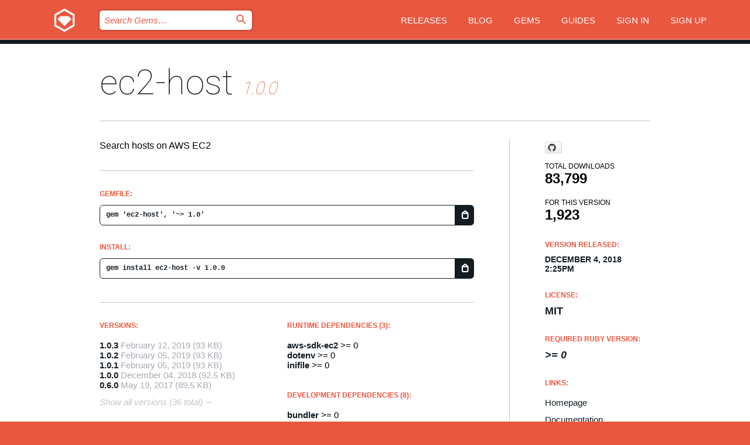

--- FILE ---
content_type: text/html; charset=utf-8
request_url: https://bundler.rubygems.org/gems/ec2-host/versions/1.0.0
body_size: 5292
content:
<!DOCTYPE html>
<html lang="en">
  <head>
    <title>ec2-host | RubyGems.org | your community gem host</title>
    <meta charset="UTF-8">
    <meta content="width=device-width, initial-scale=1, maximum-scale=1, user-scalable=0" name="viewport">
    <meta name="google-site-verification" content="AuesbWQ9MCDMmC1lbDlw25RJzyqWOcDYpuaCjgPxEZY" />
    <link rel="apple-touch-icon" href="/apple-touch-icons/apple-touch-icon.png" />
      <link rel="apple-touch-icon" sizes="57x57" href="/apple-touch-icons/apple-touch-icon-57x57.png" />
      <link rel="apple-touch-icon" sizes="72x72" href="/apple-touch-icons/apple-touch-icon-72x72.png" />
      <link rel="apple-touch-icon" sizes="76x76" href="/apple-touch-icons/apple-touch-icon-76x76.png" />
      <link rel="apple-touch-icon" sizes="114x114" href="/apple-touch-icons/apple-touch-icon-114x114.png" />
      <link rel="apple-touch-icon" sizes="120x120" href="/apple-touch-icons/apple-touch-icon-120x120.png" />
      <link rel="apple-touch-icon" sizes="144x144" href="/apple-touch-icons/apple-touch-icon-144x144.png" />
      <link rel="apple-touch-icon" sizes="152x152" href="/apple-touch-icons/apple-touch-icon-152x152.png" />
      <link rel="apple-touch-icon" sizes="180x180" href="/apple-touch-icons/apple-touch-icon-180x180.png" />
    <link rel="mask-icon" href="/rubygems_logo.svg" color="#e9573f">
    <link rel="fluid-icon" href="/fluid-icon.png"/>
    <link rel="search" type="application/opensearchdescription+xml" title="RubyGems.org" href="/opensearch.xml">
    <link rel="shortcut icon" href="/favicon.ico" type="image/x-icon">
    <link rel="stylesheet" href="/assets/application-fda27980.css" />
    <link href="https://fonts.gstatic.com" rel="preconnect" crossorigin>
    <link href='https://fonts.googleapis.com/css?family=Roboto:100&amp;subset=greek,latin,cyrillic,latin-ext' rel='stylesheet' type='text/css'>
    
<link rel="alternate" type="application/atom+xml" href="https://feeds.feedburner.com/gemcutter-latest" title="RubyGems.org | Latest Gems">

    <meta name="csrf-param" content="authenticity_token" />
<meta name="csrf-token" content="0Y_7I3dvpERxccFLpylbYBPKJEgCllZWwvdBPiBvNevbWezPMh8u2oZ9DVLS2SnsVwPL4-vbzsmuLqHlBs7S8w" />
      <link rel="alternate" type="application/atom+xml" title="ec2-host Version Feed" href="/gems/ec2-host/versions.atom" />
    <!-- canonical url -->
    <link rel="canonical" href="https://bundler.rubygems.org/gems/ec2-host/versions/1.0.0" />
    <!-- alternative language versions url -->
      <link rel="alternate" hreflang="en" href="https://bundler.rubygems.org/gems/ec2-host/versions/1.0.0?locale=en" />
      <link rel="alternate" hreflang="nl" href="https://bundler.rubygems.org/gems/ec2-host/versions/1.0.0?locale=nl" />
      <link rel="alternate" hreflang="zh-CN" href="https://bundler.rubygems.org/gems/ec2-host/versions/1.0.0?locale=zh-CN" />
      <link rel="alternate" hreflang="zh-TW" href="https://bundler.rubygems.org/gems/ec2-host/versions/1.0.0?locale=zh-TW" />
      <link rel="alternate" hreflang="pt-BR" href="https://bundler.rubygems.org/gems/ec2-host/versions/1.0.0?locale=pt-BR" />
      <link rel="alternate" hreflang="fr" href="https://bundler.rubygems.org/gems/ec2-host/versions/1.0.0?locale=fr" />
      <link rel="alternate" hreflang="es" href="https://bundler.rubygems.org/gems/ec2-host/versions/1.0.0?locale=es" />
      <link rel="alternate" hreflang="de" href="https://bundler.rubygems.org/gems/ec2-host/versions/1.0.0?locale=de" />
      <link rel="alternate" hreflang="ja" href="https://bundler.rubygems.org/gems/ec2-host/versions/1.0.0?locale=ja" />
    <!-- unmatched alternative language fallback -->
    <link rel="alternate" hreflang="x-default" href="https://bundler.rubygems.org/gems/ec2-host/versions/1.0.0" />

    <script type="importmap" data-turbo-track="reload">{
  "imports": {
    "jquery": "/assets/jquery-15a62848.js",
    "@rails/ujs": "/assets/@rails--ujs-2089e246.js",
    "application": "/assets/application-ae34b86d.js",
    "@hotwired/turbo-rails": "/assets/turbo.min-ad2c7b86.js",
    "@hotwired/stimulus": "/assets/@hotwired--stimulus-132cbc23.js",
    "@hotwired/stimulus-loading": "/assets/stimulus-loading-1fc53fe7.js",
    "@stimulus-components/clipboard": "/assets/@stimulus-components--clipboard-d9c44ea9.js",
    "@stimulus-components/dialog": "/assets/@stimulus-components--dialog-74866932.js",
    "@stimulus-components/reveal": "/assets/@stimulus-components--reveal-77f6cb39.js",
    "@stimulus-components/checkbox-select-all": "/assets/@stimulus-components--checkbox-select-all-e7db6a97.js",
    "github-buttons": "/assets/github-buttons-3337d207.js",
    "webauthn-json": "/assets/webauthn-json-74adc0e8.js",
    "avo.custom": "/assets/avo.custom-4b185d31.js",
    "stimulus-rails-nested-form": "/assets/stimulus-rails-nested-form-3f712873.js",
    "local-time": "/assets/local-time-a331fc59.js",
    "src/oidc_api_key_role_form": "/assets/src/oidc_api_key_role_form-223a59d4.js",
    "src/pages": "/assets/src/pages-64095f36.js",
    "src/transitive_dependencies": "/assets/src/transitive_dependencies-9280dc42.js",
    "src/webauthn": "/assets/src/webauthn-a8b5ca04.js",
    "controllers/application": "/assets/controllers/application-e33ffaa8.js",
    "controllers/autocomplete_controller": "/assets/controllers/autocomplete_controller-e9f78a76.js",
    "controllers/counter_controller": "/assets/controllers/counter_controller-b739ef1d.js",
    "controllers/dialog_controller": "/assets/controllers/dialog_controller-c788489b.js",
    "controllers/dropdown_controller": "/assets/controllers/dropdown_controller-baaf189b.js",
    "controllers/dump_controller": "/assets/controllers/dump_controller-5d671745.js",
    "controllers/exclusive_checkbox_controller": "/assets/controllers/exclusive_checkbox_controller-c624394a.js",
    "controllers/gem_scope_controller": "/assets/controllers/gem_scope_controller-9c330c45.js",
    "controllers": "/assets/controllers/index-236ab973.js",
    "controllers/nav_controller": "/assets/controllers/nav_controller-8f4ea870.js",
    "controllers/onboarding_name_controller": "/assets/controllers/onboarding_name_controller-a65c65ec.js",
    "controllers/radio_reveal_controller": "/assets/controllers/radio_reveal_controller-41774e15.js",
    "controllers/recovery_controller": "/assets/controllers/recovery_controller-b051251b.js",
    "controllers/reveal_controller": "/assets/controllers/reveal_controller-a90af4d9.js",
    "controllers/reveal_search_controller": "/assets/controllers/reveal_search_controller-8dc44279.js",
    "controllers/scroll_controller": "/assets/controllers/scroll_controller-07f12b0d.js",
    "controllers/search_controller": "/assets/controllers/search_controller-79d09057.js",
    "controllers/stats_controller": "/assets/controllers/stats_controller-5bae7b7f.js"
  }
}</script>
<link rel="modulepreload" href="/assets/jquery-15a62848.js" nonce="ba4073e607718ec51b4aa103cb0211b7">
<link rel="modulepreload" href="/assets/@rails--ujs-2089e246.js" nonce="ba4073e607718ec51b4aa103cb0211b7">
<link rel="modulepreload" href="/assets/application-ae34b86d.js" nonce="ba4073e607718ec51b4aa103cb0211b7">
<link rel="modulepreload" href="/assets/turbo.min-ad2c7b86.js" nonce="ba4073e607718ec51b4aa103cb0211b7">
<link rel="modulepreload" href="/assets/@hotwired--stimulus-132cbc23.js" nonce="ba4073e607718ec51b4aa103cb0211b7">
<link rel="modulepreload" href="/assets/stimulus-loading-1fc53fe7.js" nonce="ba4073e607718ec51b4aa103cb0211b7">
<link rel="modulepreload" href="/assets/@stimulus-components--clipboard-d9c44ea9.js" nonce="ba4073e607718ec51b4aa103cb0211b7">
<link rel="modulepreload" href="/assets/@stimulus-components--dialog-74866932.js" nonce="ba4073e607718ec51b4aa103cb0211b7">
<link rel="modulepreload" href="/assets/@stimulus-components--reveal-77f6cb39.js" nonce="ba4073e607718ec51b4aa103cb0211b7">
<link rel="modulepreload" href="/assets/@stimulus-components--checkbox-select-all-e7db6a97.js" nonce="ba4073e607718ec51b4aa103cb0211b7">
<link rel="modulepreload" href="/assets/github-buttons-3337d207.js" nonce="ba4073e607718ec51b4aa103cb0211b7">
<link rel="modulepreload" href="/assets/webauthn-json-74adc0e8.js" nonce="ba4073e607718ec51b4aa103cb0211b7">
<link rel="modulepreload" href="/assets/local-time-a331fc59.js" nonce="ba4073e607718ec51b4aa103cb0211b7">
<link rel="modulepreload" href="/assets/src/oidc_api_key_role_form-223a59d4.js" nonce="ba4073e607718ec51b4aa103cb0211b7">
<link rel="modulepreload" href="/assets/src/pages-64095f36.js" nonce="ba4073e607718ec51b4aa103cb0211b7">
<link rel="modulepreload" href="/assets/src/transitive_dependencies-9280dc42.js" nonce="ba4073e607718ec51b4aa103cb0211b7">
<link rel="modulepreload" href="/assets/src/webauthn-a8b5ca04.js" nonce="ba4073e607718ec51b4aa103cb0211b7">
<link rel="modulepreload" href="/assets/controllers/application-e33ffaa8.js" nonce="ba4073e607718ec51b4aa103cb0211b7">
<link rel="modulepreload" href="/assets/controllers/autocomplete_controller-e9f78a76.js" nonce="ba4073e607718ec51b4aa103cb0211b7">
<link rel="modulepreload" href="/assets/controllers/counter_controller-b739ef1d.js" nonce="ba4073e607718ec51b4aa103cb0211b7">
<link rel="modulepreload" href="/assets/controllers/dialog_controller-c788489b.js" nonce="ba4073e607718ec51b4aa103cb0211b7">
<link rel="modulepreload" href="/assets/controllers/dropdown_controller-baaf189b.js" nonce="ba4073e607718ec51b4aa103cb0211b7">
<link rel="modulepreload" href="/assets/controllers/dump_controller-5d671745.js" nonce="ba4073e607718ec51b4aa103cb0211b7">
<link rel="modulepreload" href="/assets/controllers/exclusive_checkbox_controller-c624394a.js" nonce="ba4073e607718ec51b4aa103cb0211b7">
<link rel="modulepreload" href="/assets/controllers/gem_scope_controller-9c330c45.js" nonce="ba4073e607718ec51b4aa103cb0211b7">
<link rel="modulepreload" href="/assets/controllers/index-236ab973.js" nonce="ba4073e607718ec51b4aa103cb0211b7">
<link rel="modulepreload" href="/assets/controllers/nav_controller-8f4ea870.js" nonce="ba4073e607718ec51b4aa103cb0211b7">
<link rel="modulepreload" href="/assets/controllers/onboarding_name_controller-a65c65ec.js" nonce="ba4073e607718ec51b4aa103cb0211b7">
<link rel="modulepreload" href="/assets/controllers/radio_reveal_controller-41774e15.js" nonce="ba4073e607718ec51b4aa103cb0211b7">
<link rel="modulepreload" href="/assets/controllers/recovery_controller-b051251b.js" nonce="ba4073e607718ec51b4aa103cb0211b7">
<link rel="modulepreload" href="/assets/controllers/reveal_controller-a90af4d9.js" nonce="ba4073e607718ec51b4aa103cb0211b7">
<link rel="modulepreload" href="/assets/controllers/reveal_search_controller-8dc44279.js" nonce="ba4073e607718ec51b4aa103cb0211b7">
<link rel="modulepreload" href="/assets/controllers/scroll_controller-07f12b0d.js" nonce="ba4073e607718ec51b4aa103cb0211b7">
<link rel="modulepreload" href="/assets/controllers/search_controller-79d09057.js" nonce="ba4073e607718ec51b4aa103cb0211b7">
<link rel="modulepreload" href="/assets/controllers/stats_controller-5bae7b7f.js" nonce="ba4073e607718ec51b4aa103cb0211b7">
<script type="module" nonce="ba4073e607718ec51b4aa103cb0211b7">import "application"</script>
  </head>

  <body class="" data-controller="nav" data-nav-expanded-class="mobile-nav-is-expanded">
    <!-- Top banner -->

    <!-- Policies acknowledgment banner -->
    

    <header class="header header--interior" data-nav-target="header collapse">
      <div class="l-wrap--header">
        <a title="RubyGems" class="header__logo-wrap" data-nav-target="logo" href="/">
          <span class="header__logo" data-icon="⬡">⬢</span>
          <span class="t-hidden">RubyGems</span>
</a>        <a class="header__club-sandwich" href="#" data-action="nav#toggle focusin->nav#focus mousedown->nav#mouseDown click@window->nav#hide">
          <span class="t-hidden">Navigation menu</span>
        </a>

        <div class="header__nav-links-wrap">
          <div class="header__search-wrap" role="search">
  <form data-controller="autocomplete" data-autocomplete-selected-class="selected" action="/search" accept-charset="UTF-8" method="get">
    <input type="search" name="query" id="query" placeholder="Search Gems&hellip;" class="header__search" autocomplete="off" aria-autocomplete="list" data-autocomplete-target="query" data-action="autocomplete#suggest keydown.down-&gt;autocomplete#next keydown.up-&gt;autocomplete#prev keydown.esc-&gt;autocomplete#hide keydown.enter-&gt;autocomplete#clear click@window-&gt;autocomplete#hide focus-&gt;autocomplete#suggest blur-&gt;autocomplete#hide" data-nav-target="search" />

    <ul class="suggest-list" role="listbox" data-autocomplete-target="suggestions"></ul>

    <template id="suggestion" data-autocomplete-target="template">
      <li class="menu-item" role="option" tabindex="-1" data-autocomplete-target="item" data-action="click->autocomplete#choose mouseover->autocomplete#highlight"></li>
    </template>

    <label id="querylabel" for="query">
      <span class="t-hidden">Search Gems&hellip;</span>
</label>
    <input type="submit" value="⌕" id="search_submit" class="header__search__icon" aria-labelledby="querylabel" data-disable-with="⌕" />

</form></div>


          <nav class="header__nav-links" data-controller="dropdown">

            <a class="header__nav-link " href="https://bundler.rubygems.org/releases">Releases</a>
            <a class="header__nav-link" href="https://blog.rubygems.org">Blog</a>

              <a class="header__nav-link" href="/gems">Gems</a>

            <a class="header__nav-link" href="https://guides.rubygems.org">Guides</a>

              <a class="header__nav-link " href="/sign_in">Sign in</a>
                <a class="header__nav-link " href="/sign_up">Sign up</a>
          </nav>
        </div>
      </div>
    </header>



    <main class="main--interior" data-nav-target="collapse">
        <div class="l-wrap--b">
            <h1 class="t-display page__heading">
              <a class="t-link--black" href="/gems/ec2-host">ec2-host</a>

                <i class="page__subheading">1.0.0</i>
            </h1>
          
          


<div class="l-overflow">
  <div class="l-colspan--l colspan--l--has-border">
      <div class="gem__intro">
        <div id="markup" class="gem__desc">
          <p>Search hosts on AWS EC2</p>
        </div>
      </div>

      <div class="gem__install">
        <h2 class="gem__ruby-version__heading t-list__heading">
          Gemfile:
          <div class="gem__code-wrap" data-controller="clipboard" data-clipboard-success-content-value="✔"><input type="text" name="gemfile_text" id="gemfile_text" value="gem &#39;ec2-host&#39;, &#39;~&gt; 1.0&#39;" class="gem__code" readonly="readonly" data-clipboard-target="source" /><span class="gem__code__icon" title="Copy to clipboard" data-action="click-&gt;clipboard#copy" data-clipboard-target="button">=</span></div>
        </h2>
        <h2 class="gem__ruby-version__heading t-list__heading">
          install:
          <div class="gem__code-wrap" data-controller="clipboard" data-clipboard-success-content-value="✔"><input type="text" name="install_text" id="install_text" value="gem install ec2-host -v 1.0.0" class="gem__code" readonly="readonly" data-clipboard-target="source" /><span class="gem__code__icon" title="Copy to clipboard" data-action="click-&gt;clipboard#copy" data-clipboard-target="button">=</span></div>
        </h2>
      </div>

      <div class="l-half--l">
        <div class="versions">
          <h3 class="t-list__heading">Versions:</h3>
          <ol class="gem__versions t-list__items">
            <li class="gem__version-wrap">
  <a class="t-list__item" href="/gems/ec2-host/versions/1.0.3">1.0.3</a>
  <small class="gem__version__date">February 12, 2019</small>

  <span class="gem__version__date">(93 KB)</span>
</li>
<li class="gem__version-wrap">
  <a class="t-list__item" href="/gems/ec2-host/versions/1.0.2">1.0.2</a>
  <small class="gem__version__date">February 05, 2019</small>

  <span class="gem__version__date">(93 KB)</span>
</li>
<li class="gem__version-wrap">
  <a class="t-list__item" href="/gems/ec2-host/versions/1.0.1">1.0.1</a>
  <small class="gem__version__date">February 05, 2019</small>

  <span class="gem__version__date">(93 KB)</span>
</li>
<li class="gem__version-wrap">
  <a class="t-list__item" href="/gems/ec2-host/versions/1.0.0">1.0.0</a>
  <small class="gem__version__date">December 04, 2018</small>

  <span class="gem__version__date">(92.5 KB)</span>
</li>
<li class="gem__version-wrap">
  <a class="t-list__item" href="/gems/ec2-host/versions/0.6.0">0.6.0</a>
  <small class="gem__version__date">May 19, 2017</small>

  <span class="gem__version__date">(89.5 KB)</span>
</li>

          </ol>
            <a class="gem__see-all-versions t-link--gray t-link--has-arrow" href="https://bundler.rubygems.org/gems/ec2-host/versions">Show all versions (36 total)</a>
        </div>
      </div>

    <div class = "l-half--l">
        <div class="dependencies gem__dependencies" id="runtime_dependencies">
    <h3 class="t-list__heading">Runtime Dependencies (3):</h3>
    <div class="t-list__items">
          <div class="gem__requirement-wrap">
            <a class="t-list__item" href="/gems/aws-sdk-ec2"><strong>aws-sdk-ec2</strong></a>
            &gt;= 0
          </div>
          <div class="gem__requirement-wrap">
            <a class="t-list__item" href="/gems/dotenv"><strong>dotenv</strong></a>
            &gt;= 0
          </div>
          <div class="gem__requirement-wrap">
            <a class="t-list__item" href="/gems/inifile"><strong>inifile</strong></a>
            &gt;= 0
          </div>
    </div>
  </div>

        <div class="dependencies gem__dependencies" id="development_dependencies">
    <h3 class="t-list__heading">Development Dependencies (8):</h3>
    <div class="t-list__items">
          <div class="gem__requirement-wrap">
            <a class="t-list__item" href="/gems/bundler"><strong>bundler</strong></a>
            &gt;= 0
          </div>
          <div class="gem__requirement-wrap">
            <a class="t-list__item" href="/gems/pry"><strong>pry</strong></a>
            &gt;= 0
          </div>
          <div class="gem__requirement-wrap">
            <a class="t-list__item" href="/gems/pry-nav"><strong>pry-nav</strong></a>
            &gt;= 0
          </div>
          <div class="gem__requirement-wrap">
            <a class="t-list__item" href="/gems/rake"><strong>rake</strong></a>
            &gt;= 0
          </div>
          <div class="gem__requirement-wrap">
            <a class="t-list__item" href="/gems/rdoc"><strong>rdoc</strong></a>
            &gt;= 0
          </div>
          <div class="gem__requirement-wrap">
            <a class="t-list__item" href="/gems/rspec"><strong>rspec</strong></a>
            &gt;= 0
          </div>
          <div class="gem__requirement-wrap">
            <a class="t-list__item" href="/gems/simplecov"><strong>simplecov</strong></a>
            &gt;= 0
          </div>
          <div class="gem__requirement-wrap">
            <a class="t-list__item" href="/gems/yard"><strong>yard</strong></a>
            &gt;= 0
          </div>
    </div>
  </div>

        <div class="dependencies_list">
          <a class="gem__see-all-versions t-link--gray t-link--has-arrow push--s" href="/gems/ec2-host/versions/1.0.0/dependencies">Show all transitive dependencies</a>
        </div>
    </div>


    <div class="gem__members">

    <h3 class="t-list__heading">Owners:</h3>
    <div class="gem__users">
      <a alt="sonots" title="sonots" href="/profiles/sonots"><img id="gravatar-65074" width="48" height="48" src="/users/65074/avatar.jpeg?size=48&amp;theme=light" /></a><a alt="toyama0919" title="toyama0919" href="/profiles/toyama0919"><img id="gravatar-69487" width="48" height="48" src="/users/69487/avatar.jpeg?size=48&amp;theme=light" /></a>
    </div>




    <h3 class="t-list__heading">Authors:</h3>
    <ul class="t-list__items">
      <li class="t-list__item">
        <p>Naotoshi Seo</p>
      </li>
    </ul>

    <h3 class="t-list__heading">SHA 256 checksum:</h3>
    <div class="gem__code-wrap" data-controller="clipboard" data-clipboard-success-content-value="✔"><input type="text" name="gem_sha_256_checksum" id="gem_sha_256_checksum" value="3a33e2003bc34b364e677d81340e37451c81964d3f7737a149a0d00b30f4e25f" class="gem__code" readonly="readonly" data-clipboard-target="source" /><span class="gem__code__icon" title="Copy to clipboard" data-action="click-&gt;clipboard#copy" data-clipboard-target="button">=</span></div>


</div>

    <div class="gem__navigation">
    <a class="gem__previous__version" href="/gems/ec2-host/versions/0.6.0">← Previous version</a>

    <a class="gem__next__version" href="/gems/ec2-host/versions/1.0.1">Next version →</a>
</div>

  </div>

  <div class="gem__aside l-col--r--pad">
    <span class="github-btn" data-user="sonots" data-repo="ec2-host" data-type="star" data-count="true" data-size="large">
  <a class="gh-btn" href="#" rel="noopener noreferrer" target="_blank">
    <span class="gh-ico" aria-hidden="true"></span>
    <span class="gh-text"></span>
  </a>
  <a class="gh-count" href="#" rel="noopener noreferrer" target="_blank" aria-hidden="true"></a>
</span>
  <div class="gem__downloads-wrap" data-href="/api/v1/downloads/ec2-host-1.0.0.json">
    <h2 class="gem__downloads__heading t-text--s">
      Total downloads
      <span class="gem__downloads">83,799</span>
    </h2>
    <h2 class="gem__downloads__heading t-text--s">
      For this version
      <span class="gem__downloads">1,923</span>
    </h2>
  </div>

  <h2 class="gem__ruby-version__heading t-list__heading">
    Version Released:
    <span class="gem__rubygem-version-age">
      <p><time datetime="2018-12-04T14:25:15Z" data-local="time-ago">December  4, 2018  2:25pm</time></p>
    </span>
  </h2>

  <h2 class="gem__ruby-version__heading t-list__heading">
    License:
    <span class="gem__ruby-version">
      <p>MIT</p>
    </span>
  </h2>
  <h2 class="gem__ruby-version__heading t-list__heading">
    Required Ruby Version:
    <i class="gem__ruby-version">
        &gt;= 0
    </i>
  </h2>
  <h3 class="t-list__heading">Links:</h3>
  <div class="t-list__items">
      <a rel="nofollow" class="gem__link t-list__item" id="home" href="https://github.com/sonots/ec2-host">Homepage</a>
      <a rel="nofollow" class="gem__link t-list__item" id="docs" href="https://www.rubydoc.info/gems/ec2-host/1.0.0">Documentation</a>
      <a rel="nofollow" class="gem__link t-list__item" id="download" href="/downloads/ec2-host-1.0.0.gem">Download</a>
    <a class="gem__link t-list__item" href="https://my.diffend.io/gems/ec2-host/prev/1.0.0">Review changes</a>
    <a class="gem__link t-list__item" id="badge" href="https://badge.fury.io/rb/ec2-host/install">Badge</a>
    <a class="toggler gem__link t-list__item" id="subscribe" href="/sign_in">Subscribe</a>
    <a class="gem__link t-list__item" id="rss" href="/gems/ec2-host/versions.atom">RSS</a>
    <a class="gem__link t-list__item" href="mailto:support@rubygems.org?subject=Reporting Abuse on ec2-host">Report abuse</a>
    <a rel="nofollow" class="gem__link t-list__item" id="reverse_dependencies" href="/gems/ec2-host/reverse_dependencies">Reverse dependencies</a>
    
    
    
    
    
  </div>
</div>

</div>

        </div>
    </main>

    <footer class="footer" data-nav-target="collapse">
      <div class="l-wrap--footer">
        <div class="l-overflow">
          <div class="nav--v l-col--r--pad">
            <a class="nav--v__link--footer" href="https://status.rubygems.org">Status</a>
            <a class="nav--v__link--footer" href="https://uptime.rubygems.org">Uptime</a>
            <a class="nav--v__link--footer" href="https://github.com/rubygems/rubygems.org">Code</a>
            <a class="nav--v__link--footer" href="/pages/data">Data</a>
            <a class="nav--v__link--footer" href="/stats">Stats</a>
            <a class="nav--v__link--footer" href="https://guides.rubygems.org/contributing/">Contribute</a>
              <a class="nav--v__link--footer" href="/pages/about">About</a>
            <a class="nav--v__link--footer" href="mailto:support@rubygems.org">Help</a>
            <a class="nav--v__link--footer" href="https://guides.rubygems.org/rubygems-org-api">API</a>
            <a class="nav--v__link--footer" href="/policies">Policies</a>
            <a class="nav--v__link--footer" href="/pages/supporters">Support Us</a>
              <a class="nav--v__link--footer" href="/pages/security">Security</a>
          </div>
          <div class="l-colspan--l colspan--l--has-border">
            <div class="footer__about">
              <p>
                RubyGems.org is the Ruby community&rsquo;s gem hosting service. Instantly <a href="https://guides.rubygems.org/publishing/">publish your gems</a> and then <a href="https://guides.rubygems.org/command-reference/#gem-install">install them</a>. Use <a href="https://guides.rubygems.org/rubygems-org-api/">the API</a> to find out more about <a href="/gems">available gems</a>. <a href="https://guides.rubygems.org/contributing/">Become a contributor</a> and improve the site yourself.
              </p>
              <p>
                The RubyGems.org website and service are maintained and operated by Ruby Central’s <a href="https://rubycentral.org/open-source/">Open Source Program</a> and the RubyGems team. It is funded by the greater Ruby community through support from sponsors, members, and infrastructure donations. <b>If you build with Ruby and believe in our mission, you can join us in keeping RubyGems.org, RubyGems, and Bundler secure and sustainable for years to come by contributing <a href="/pages/supporters">here</a></b>.
              </p>
            </div>
          </div>
        </div>
      </div>
      <div class="footer__sponsors">
        <a class="footer__sponsor footer__sponsor__ruby_central" href="https://rubycentral.org/open-source/" target="_blank" rel="noopener">
          Operated by
          <span class="t-hidden">Ruby Central</span>
        </a>
        <a class="footer__sponsor footer__sponsor__dockyard" href="https://dockyard.com/ruby-on-rails-consulting" target="_blank" rel="noopener">
          Designed by
          <span class="t-hidden">DockYard</span>
        </a>
        <a class="footer__sponsor footer__sponsor__aws" href="https://aws.amazon.com/" target="_blank" rel="noopener">
          Hosted by
          <span class="t-hidden">AWS</span>
        </a>
        <a class="footer__sponsor footer__sponsor__dnsimple" href="https://dnsimple.link/resolving-rubygems" target="_blank" rel="noopener">
          Resolved with
          <span class="t-hidden">DNSimple</span>
        </a>
        <a class="footer__sponsor footer__sponsor__datadog" href="https://www.datadoghq.com/" target="_blank" rel="noopener">
          Monitored by
          <span class="t-hidden">Datadog</span>
        </a>
        <a class="footer__sponsor footer__sponsor__fastly" href="https://www.fastly.com/customers/ruby-central" target="_blank" rel="noopener">
          Gems served by
          <span class="t-hidden">Fastly</span>
        </a>
        <a class="footer__sponsor footer__sponsor__honeybadger" href="https://www.honeybadger.io/" target="_blank" rel="noopener">
          Monitored by
          <span class="t-hidden">Honeybadger</span>
        </a>
        <a class="footer__sponsor footer__sponsor__mend" href="https://mend.io/" target="_blank" rel="noopener">
          Secured by
          <span class="t-hidden">Mend.io</span>
        </a>
      </div>
      <div class="footer__language_selector">
          <div class="footer__language">
            <a class="nav--v__link--footer" href="/gems/ec2-host/versions/1.0.0?locale=en">English</a>
          </div>
          <div class="footer__language">
            <a class="nav--v__link--footer" href="/gems/ec2-host/versions/1.0.0?locale=nl">Nederlands</a>
          </div>
          <div class="footer__language">
            <a class="nav--v__link--footer" href="/gems/ec2-host/versions/1.0.0?locale=zh-CN">简体中文</a>
          </div>
          <div class="footer__language">
            <a class="nav--v__link--footer" href="/gems/ec2-host/versions/1.0.0?locale=zh-TW">正體中文</a>
          </div>
          <div class="footer__language">
            <a class="nav--v__link--footer" href="/gems/ec2-host/versions/1.0.0?locale=pt-BR">Português do Brasil</a>
          </div>
          <div class="footer__language">
            <a class="nav--v__link--footer" href="/gems/ec2-host/versions/1.0.0?locale=fr">Français</a>
          </div>
          <div class="footer__language">
            <a class="nav--v__link--footer" href="/gems/ec2-host/versions/1.0.0?locale=es">Español</a>
          </div>
          <div class="footer__language">
            <a class="nav--v__link--footer" href="/gems/ec2-host/versions/1.0.0?locale=de">Deutsch</a>
          </div>
          <div class="footer__language">
            <a class="nav--v__link--footer" href="/gems/ec2-host/versions/1.0.0?locale=ja">日本語</a>
          </div>
      </div>
    </footer>
    
    <script type="text/javascript" defer src="https://www.fastly-insights.com/insights.js?k=3e63c3cd-fc37-4b19-80b9-65ce64af060a"></script>
  </body>
</html>
